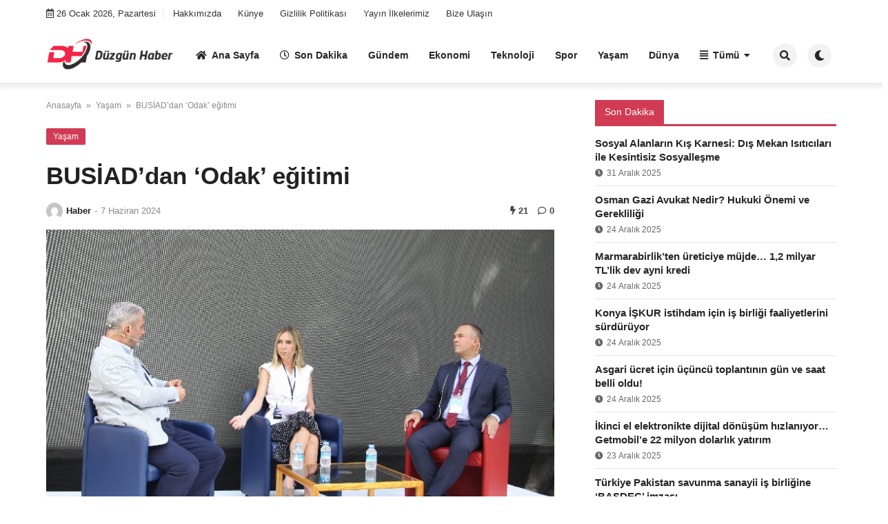

--- FILE ---
content_type: text/html; charset=UTF-8
request_url: https://duzgunhaber.com.tr/busiaddan-odak-egitimi/
body_size: 13557
content:

<!doctype html>
<html lang="tr">

<head>
    <meta charset="UTF-8">
    <meta name="viewport" content="width=device-width, initial-scale=1">
    <link rel="profile" href="https://gmpg.org/xfn/11">
    <title>BUSİAD&#8217;dan &#8216;Odak&#8217; eğitimi &#8211; Düzgün Haber</title>
<meta name='robots' content='max-image-preview:large' />
<link rel="alternate" type="application/rss+xml" title="Düzgün Haber &raquo; akışı" href="https://duzgunhaber.com.tr/feed/" />
<link rel="alternate" type="application/rss+xml" title="Düzgün Haber &raquo; yorum akışı" href="https://duzgunhaber.com.tr/comments/feed/" />
<link rel="alternate" type="application/rss+xml" title="Düzgün Haber &raquo; BUSİAD&#8217;dan &#8216;Odak&#8217; eğitimi yorum akışı" href="https://duzgunhaber.com.tr/busiaddan-odak-egitimi/feed/" />
<link rel="alternate" title="oEmbed (JSON)" type="application/json+oembed" href="https://duzgunhaber.com.tr/wp-json/oembed/1.0/embed?url=https%3A%2F%2Fduzgunhaber.com.tr%2Fbusiaddan-odak-egitimi%2F" />
<link rel="alternate" title="oEmbed (XML)" type="text/xml+oembed" href="https://duzgunhaber.com.tr/wp-json/oembed/1.0/embed?url=https%3A%2F%2Fduzgunhaber.com.tr%2Fbusiaddan-odak-egitimi%2F&#038;format=xml" />
<style id='wp-img-auto-sizes-contain-inline-css'>
img:is([sizes=auto i],[sizes^="auto," i]){contain-intrinsic-size:3000px 1500px}
/*# sourceURL=wp-img-auto-sizes-contain-inline-css */
</style>
<style id='wp-emoji-styles-inline-css'>

	img.wp-smiley, img.emoji {
		display: inline !important;
		border: none !important;
		box-shadow: none !important;
		height: 1em !important;
		width: 1em !important;
		margin: 0 0.07em !important;
		vertical-align: -0.1em !important;
		background: none !important;
		padding: 0 !important;
	}
/*# sourceURL=wp-emoji-styles-inline-css */
</style>
<style id='wp-block-library-inline-css'>
:root{--wp-block-synced-color:#7a00df;--wp-block-synced-color--rgb:122,0,223;--wp-bound-block-color:var(--wp-block-synced-color);--wp-editor-canvas-background:#ddd;--wp-admin-theme-color:#007cba;--wp-admin-theme-color--rgb:0,124,186;--wp-admin-theme-color-darker-10:#006ba1;--wp-admin-theme-color-darker-10--rgb:0,107,160.5;--wp-admin-theme-color-darker-20:#005a87;--wp-admin-theme-color-darker-20--rgb:0,90,135;--wp-admin-border-width-focus:2px}@media (min-resolution:192dpi){:root{--wp-admin-border-width-focus:1.5px}}.wp-element-button{cursor:pointer}:root .has-very-light-gray-background-color{background-color:#eee}:root .has-very-dark-gray-background-color{background-color:#313131}:root .has-very-light-gray-color{color:#eee}:root .has-very-dark-gray-color{color:#313131}:root .has-vivid-green-cyan-to-vivid-cyan-blue-gradient-background{background:linear-gradient(135deg,#00d084,#0693e3)}:root .has-purple-crush-gradient-background{background:linear-gradient(135deg,#34e2e4,#4721fb 50%,#ab1dfe)}:root .has-hazy-dawn-gradient-background{background:linear-gradient(135deg,#faaca8,#dad0ec)}:root .has-subdued-olive-gradient-background{background:linear-gradient(135deg,#fafae1,#67a671)}:root .has-atomic-cream-gradient-background{background:linear-gradient(135deg,#fdd79a,#004a59)}:root .has-nightshade-gradient-background{background:linear-gradient(135deg,#330968,#31cdcf)}:root .has-midnight-gradient-background{background:linear-gradient(135deg,#020381,#2874fc)}:root{--wp--preset--font-size--normal:16px;--wp--preset--font-size--huge:42px}.has-regular-font-size{font-size:1em}.has-larger-font-size{font-size:2.625em}.has-normal-font-size{font-size:var(--wp--preset--font-size--normal)}.has-huge-font-size{font-size:var(--wp--preset--font-size--huge)}.has-text-align-center{text-align:center}.has-text-align-left{text-align:left}.has-text-align-right{text-align:right}.has-fit-text{white-space:nowrap!important}#end-resizable-editor-section{display:none}.aligncenter{clear:both}.items-justified-left{justify-content:flex-start}.items-justified-center{justify-content:center}.items-justified-right{justify-content:flex-end}.items-justified-space-between{justify-content:space-between}.screen-reader-text{border:0;clip-path:inset(50%);height:1px;margin:-1px;overflow:hidden;padding:0;position:absolute;width:1px;word-wrap:normal!important}.screen-reader-text:focus{background-color:#ddd;clip-path:none;color:#444;display:block;font-size:1em;height:auto;left:5px;line-height:normal;padding:15px 23px 14px;text-decoration:none;top:5px;width:auto;z-index:100000}html :where(.has-border-color){border-style:solid}html :where([style*=border-top-color]){border-top-style:solid}html :where([style*=border-right-color]){border-right-style:solid}html :where([style*=border-bottom-color]){border-bottom-style:solid}html :where([style*=border-left-color]){border-left-style:solid}html :where([style*=border-width]){border-style:solid}html :where([style*=border-top-width]){border-top-style:solid}html :where([style*=border-right-width]){border-right-style:solid}html :where([style*=border-bottom-width]){border-bottom-style:solid}html :where([style*=border-left-width]){border-left-style:solid}html :where(img[class*=wp-image-]){height:auto;max-width:100%}:where(figure){margin:0 0 1em}html :where(.is-position-sticky){--wp-admin--admin-bar--position-offset:var(--wp-admin--admin-bar--height,0px)}@media screen and (max-width:600px){html :where(.is-position-sticky){--wp-admin--admin-bar--position-offset:0px}}

/*# sourceURL=wp-block-library-inline-css */
</style><style id='global-styles-inline-css'>
:root{--wp--preset--aspect-ratio--square: 1;--wp--preset--aspect-ratio--4-3: 4/3;--wp--preset--aspect-ratio--3-4: 3/4;--wp--preset--aspect-ratio--3-2: 3/2;--wp--preset--aspect-ratio--2-3: 2/3;--wp--preset--aspect-ratio--16-9: 16/9;--wp--preset--aspect-ratio--9-16: 9/16;--wp--preset--color--black: #000000;--wp--preset--color--cyan-bluish-gray: #abb8c3;--wp--preset--color--white: #ffffff;--wp--preset--color--pale-pink: #f78da7;--wp--preset--color--vivid-red: #cf2e2e;--wp--preset--color--luminous-vivid-orange: #ff6900;--wp--preset--color--luminous-vivid-amber: #fcb900;--wp--preset--color--light-green-cyan: #7bdcb5;--wp--preset--color--vivid-green-cyan: #00d084;--wp--preset--color--pale-cyan-blue: #8ed1fc;--wp--preset--color--vivid-cyan-blue: #0693e3;--wp--preset--color--vivid-purple: #9b51e0;--wp--preset--gradient--vivid-cyan-blue-to-vivid-purple: linear-gradient(135deg,rgb(6,147,227) 0%,rgb(155,81,224) 100%);--wp--preset--gradient--light-green-cyan-to-vivid-green-cyan: linear-gradient(135deg,rgb(122,220,180) 0%,rgb(0,208,130) 100%);--wp--preset--gradient--luminous-vivid-amber-to-luminous-vivid-orange: linear-gradient(135deg,rgb(252,185,0) 0%,rgb(255,105,0) 100%);--wp--preset--gradient--luminous-vivid-orange-to-vivid-red: linear-gradient(135deg,rgb(255,105,0) 0%,rgb(207,46,46) 100%);--wp--preset--gradient--very-light-gray-to-cyan-bluish-gray: linear-gradient(135deg,rgb(238,238,238) 0%,rgb(169,184,195) 100%);--wp--preset--gradient--cool-to-warm-spectrum: linear-gradient(135deg,rgb(74,234,220) 0%,rgb(151,120,209) 20%,rgb(207,42,186) 40%,rgb(238,44,130) 60%,rgb(251,105,98) 80%,rgb(254,248,76) 100%);--wp--preset--gradient--blush-light-purple: linear-gradient(135deg,rgb(255,206,236) 0%,rgb(152,150,240) 100%);--wp--preset--gradient--blush-bordeaux: linear-gradient(135deg,rgb(254,205,165) 0%,rgb(254,45,45) 50%,rgb(107,0,62) 100%);--wp--preset--gradient--luminous-dusk: linear-gradient(135deg,rgb(255,203,112) 0%,rgb(199,81,192) 50%,rgb(65,88,208) 100%);--wp--preset--gradient--pale-ocean: linear-gradient(135deg,rgb(255,245,203) 0%,rgb(182,227,212) 50%,rgb(51,167,181) 100%);--wp--preset--gradient--electric-grass: linear-gradient(135deg,rgb(202,248,128) 0%,rgb(113,206,126) 100%);--wp--preset--gradient--midnight: linear-gradient(135deg,rgb(2,3,129) 0%,rgb(40,116,252) 100%);--wp--preset--font-size--small: 13px;--wp--preset--font-size--medium: 20px;--wp--preset--font-size--large: 36px;--wp--preset--font-size--x-large: 42px;--wp--preset--spacing--20: 0.44rem;--wp--preset--spacing--30: 0.67rem;--wp--preset--spacing--40: 1rem;--wp--preset--spacing--50: 1.5rem;--wp--preset--spacing--60: 2.25rem;--wp--preset--spacing--70: 3.38rem;--wp--preset--spacing--80: 5.06rem;--wp--preset--shadow--natural: 6px 6px 9px rgba(0, 0, 0, 0.2);--wp--preset--shadow--deep: 12px 12px 50px rgba(0, 0, 0, 0.4);--wp--preset--shadow--sharp: 6px 6px 0px rgba(0, 0, 0, 0.2);--wp--preset--shadow--outlined: 6px 6px 0px -3px rgb(255, 255, 255), 6px 6px rgb(0, 0, 0);--wp--preset--shadow--crisp: 6px 6px 0px rgb(0, 0, 0);}:where(.is-layout-flex){gap: 0.5em;}:where(.is-layout-grid){gap: 0.5em;}body .is-layout-flex{display: flex;}.is-layout-flex{flex-wrap: wrap;align-items: center;}.is-layout-flex > :is(*, div){margin: 0;}body .is-layout-grid{display: grid;}.is-layout-grid > :is(*, div){margin: 0;}:where(.wp-block-columns.is-layout-flex){gap: 2em;}:where(.wp-block-columns.is-layout-grid){gap: 2em;}:where(.wp-block-post-template.is-layout-flex){gap: 1.25em;}:where(.wp-block-post-template.is-layout-grid){gap: 1.25em;}.has-black-color{color: var(--wp--preset--color--black) !important;}.has-cyan-bluish-gray-color{color: var(--wp--preset--color--cyan-bluish-gray) !important;}.has-white-color{color: var(--wp--preset--color--white) !important;}.has-pale-pink-color{color: var(--wp--preset--color--pale-pink) !important;}.has-vivid-red-color{color: var(--wp--preset--color--vivid-red) !important;}.has-luminous-vivid-orange-color{color: var(--wp--preset--color--luminous-vivid-orange) !important;}.has-luminous-vivid-amber-color{color: var(--wp--preset--color--luminous-vivid-amber) !important;}.has-light-green-cyan-color{color: var(--wp--preset--color--light-green-cyan) !important;}.has-vivid-green-cyan-color{color: var(--wp--preset--color--vivid-green-cyan) !important;}.has-pale-cyan-blue-color{color: var(--wp--preset--color--pale-cyan-blue) !important;}.has-vivid-cyan-blue-color{color: var(--wp--preset--color--vivid-cyan-blue) !important;}.has-vivid-purple-color{color: var(--wp--preset--color--vivid-purple) !important;}.has-black-background-color{background-color: var(--wp--preset--color--black) !important;}.has-cyan-bluish-gray-background-color{background-color: var(--wp--preset--color--cyan-bluish-gray) !important;}.has-white-background-color{background-color: var(--wp--preset--color--white) !important;}.has-pale-pink-background-color{background-color: var(--wp--preset--color--pale-pink) !important;}.has-vivid-red-background-color{background-color: var(--wp--preset--color--vivid-red) !important;}.has-luminous-vivid-orange-background-color{background-color: var(--wp--preset--color--luminous-vivid-orange) !important;}.has-luminous-vivid-amber-background-color{background-color: var(--wp--preset--color--luminous-vivid-amber) !important;}.has-light-green-cyan-background-color{background-color: var(--wp--preset--color--light-green-cyan) !important;}.has-vivid-green-cyan-background-color{background-color: var(--wp--preset--color--vivid-green-cyan) !important;}.has-pale-cyan-blue-background-color{background-color: var(--wp--preset--color--pale-cyan-blue) !important;}.has-vivid-cyan-blue-background-color{background-color: var(--wp--preset--color--vivid-cyan-blue) !important;}.has-vivid-purple-background-color{background-color: var(--wp--preset--color--vivid-purple) !important;}.has-black-border-color{border-color: var(--wp--preset--color--black) !important;}.has-cyan-bluish-gray-border-color{border-color: var(--wp--preset--color--cyan-bluish-gray) !important;}.has-white-border-color{border-color: var(--wp--preset--color--white) !important;}.has-pale-pink-border-color{border-color: var(--wp--preset--color--pale-pink) !important;}.has-vivid-red-border-color{border-color: var(--wp--preset--color--vivid-red) !important;}.has-luminous-vivid-orange-border-color{border-color: var(--wp--preset--color--luminous-vivid-orange) !important;}.has-luminous-vivid-amber-border-color{border-color: var(--wp--preset--color--luminous-vivid-amber) !important;}.has-light-green-cyan-border-color{border-color: var(--wp--preset--color--light-green-cyan) !important;}.has-vivid-green-cyan-border-color{border-color: var(--wp--preset--color--vivid-green-cyan) !important;}.has-pale-cyan-blue-border-color{border-color: var(--wp--preset--color--pale-cyan-blue) !important;}.has-vivid-cyan-blue-border-color{border-color: var(--wp--preset--color--vivid-cyan-blue) !important;}.has-vivid-purple-border-color{border-color: var(--wp--preset--color--vivid-purple) !important;}.has-vivid-cyan-blue-to-vivid-purple-gradient-background{background: var(--wp--preset--gradient--vivid-cyan-blue-to-vivid-purple) !important;}.has-light-green-cyan-to-vivid-green-cyan-gradient-background{background: var(--wp--preset--gradient--light-green-cyan-to-vivid-green-cyan) !important;}.has-luminous-vivid-amber-to-luminous-vivid-orange-gradient-background{background: var(--wp--preset--gradient--luminous-vivid-amber-to-luminous-vivid-orange) !important;}.has-luminous-vivid-orange-to-vivid-red-gradient-background{background: var(--wp--preset--gradient--luminous-vivid-orange-to-vivid-red) !important;}.has-very-light-gray-to-cyan-bluish-gray-gradient-background{background: var(--wp--preset--gradient--very-light-gray-to-cyan-bluish-gray) !important;}.has-cool-to-warm-spectrum-gradient-background{background: var(--wp--preset--gradient--cool-to-warm-spectrum) !important;}.has-blush-light-purple-gradient-background{background: var(--wp--preset--gradient--blush-light-purple) !important;}.has-blush-bordeaux-gradient-background{background: var(--wp--preset--gradient--blush-bordeaux) !important;}.has-luminous-dusk-gradient-background{background: var(--wp--preset--gradient--luminous-dusk) !important;}.has-pale-ocean-gradient-background{background: var(--wp--preset--gradient--pale-ocean) !important;}.has-electric-grass-gradient-background{background: var(--wp--preset--gradient--electric-grass) !important;}.has-midnight-gradient-background{background: var(--wp--preset--gradient--midnight) !important;}.has-small-font-size{font-size: var(--wp--preset--font-size--small) !important;}.has-medium-font-size{font-size: var(--wp--preset--font-size--medium) !important;}.has-large-font-size{font-size: var(--wp--preset--font-size--large) !important;}.has-x-large-font-size{font-size: var(--wp--preset--font-size--x-large) !important;}
/*# sourceURL=global-styles-inline-css */
</style>

<style id='classic-theme-styles-inline-css'>
/*! This file is auto-generated */
.wp-block-button__link{color:#fff;background-color:#32373c;border-radius:9999px;box-shadow:none;text-decoration:none;padding:calc(.667em + 2px) calc(1.333em + 2px);font-size:1.125em}.wp-block-file__button{background:#32373c;color:#fff;text-decoration:none}
/*# sourceURL=/wp-includes/css/classic-themes.min.css */
</style>
<link rel='stylesheet' id='contact-form-7-css' href='https://duzgunhaber.com.tr/wp-content/plugins/contact-form-7/includes/css/styles.css?ver=5.8.5' media='all' />
<link rel='stylesheet' id='jet-currency-css' href='https://duzgunhaber.com.tr/wp-content/plugins/jet-currency/style.css?ver=6.9' media='all' />
<link rel='stylesheet' id='temajet-core-css' href='https://duzgunhaber.com.tr/wp-content/plugins/temajet-core/assets/style.css?ver=6.9' media='all' />
<link rel='stylesheet' id='temajet-style-css' href='https://duzgunhaber.com.tr/wp-content/themes/temajet/style.css?ver=1.7.3' media='all' />
<link rel='stylesheet' id='temajet-styles-css' href='https://duzgunhaber.com.tr/wp-content/themes/temajet/assets/css/style.css?ver=1.7.3' media='all' />
<link rel='stylesheet' id='temajet-media-css' href='https://duzgunhaber.com.tr/wp-content/themes/temajet/assets/css/media.css?ver=1.7.3' media='all' />
<link rel='stylesheet' id='temajet-column-css' href='https://duzgunhaber.com.tr/wp-content/themes/temajet/assets/css/column.css?ver=1.7.3' media='all' />
<link rel='stylesheet' id='font-awesome-css' href='https://duzgunhaber.com.tr/wp-content/themes/temajet/assets/css/fa-all.min.css?ver=6.9' media='all' />
<link rel='stylesheet' id='owl-carousel-css' href='https://duzgunhaber.com.tr/wp-content/themes/temajet/assets/css/owl.carousel.min.css?ver=6.9' media='all' />
<link rel='stylesheet' id='owl-theme-css' href='https://duzgunhaber.com.tr/wp-content/themes/temajet/assets/css/owl.theme.default.min.css?ver=6.9' media='all' />
<script src="https://duzgunhaber.com.tr/wp-includes/js/jquery/jquery.min.js?ver=3.7.1" id="jquery-core-js"></script>
<script src="https://duzgunhaber.com.tr/wp-includes/js/jquery/jquery-migrate.min.js?ver=3.4.1" id="jquery-migrate-js"></script>
<link rel="https://api.w.org/" href="https://duzgunhaber.com.tr/wp-json/" /><link rel="alternate" title="JSON" type="application/json" href="https://duzgunhaber.com.tr/wp-json/wp/v2/posts/17493" /><link rel="EditURI" type="application/rsd+xml" title="RSD" href="https://duzgunhaber.com.tr/xmlrpc.php?rsd" />
<meta name="generator" content="WordPress 6.9" />
<link rel="canonical" href="https://duzgunhaber.com.tr/busiaddan-odak-egitimi/" />
<link rel='shortlink' href='https://duzgunhaber.com.tr/?p=17493' />
<link rel="pingback" href="https://duzgunhaber.com.tr/xmlrpc.php"><style id="temajet-opt-custom-css"></style><link rel="icon" href="https://duzgunhaber.com.tr/wp-content/uploads/2023/10/cropped-fav-32x32.png" sizes="32x32" />
<link rel="icon" href="https://duzgunhaber.com.tr/wp-content/uploads/2023/10/cropped-fav-192x192.png" sizes="192x192" />
<link rel="apple-touch-icon" href="https://duzgunhaber.com.tr/wp-content/uploads/2023/10/cropped-fav-180x180.png" />
<meta name="msapplication-TileImage" content="https://duzgunhaber.com.tr/wp-content/uploads/2023/10/cropped-fav-270x270.png" />
    <script async src="https://pagead2.googlesyndication.com/pagead/js/adsbygoogle.js?client=ca-pub-6781009768909425"
     crossorigin="anonymous"></script>
<meta name="msvalidate.01" content="FEA828A420E36CF742B54DA59A93B49A" /></head>

<body class="wp-singular post-template-default single single-post postid-17493 single-format-standard wp-embed-responsive wp-theme-temajet no-sidebar">
            <div id="page" class="site">
        <a class="skip-link screen-reader-text" href="#primary">Skip to content</a>

        <header id="masthead" class="site-header">
            
                <nav class="navbar-top">
                    <div class="container">
                        <div class="navbar-top-bg">
                            <div class="navbar-top-nav">
                                                            <i class="far fa-calendar-alt"></i>
                                <span class="navbar-top-date">26 Ocak 2026, Pazartesi</span>
                            <ul id="menu-header" class="navbar-top-menu"><li id="menu-item-205" class="menu-item menu-item-type-post_type menu-item-object-page menu-item-205"><a href="https://duzgunhaber.com.tr/hakkimizda/">Hakkımızda</a></li>
<li id="menu-item-206" class="menu-item menu-item-type-post_type menu-item-object-page menu-item-206"><a href="https://duzgunhaber.com.tr/kunye/">Künye</a></li>
<li id="menu-item-204" class="menu-item menu-item-type-post_type menu-item-object-page menu-item-204"><a href="https://duzgunhaber.com.tr/gizlilik-politikasi/">Gizlilik Politikası</a></li>
<li id="menu-item-207" class="menu-item menu-item-type-post_type menu-item-object-page menu-item-207"><a href="https://duzgunhaber.com.tr/yayin-ilkelerimiz/">Yayın İlkelerimiz</a></li>
<li id="menu-item-203" class="menu-item menu-item-type-post_type menu-item-object-page menu-item-203"><a href="https://duzgunhaber.com.tr/bize-ulasin/">Bize Ulaşın</a></li>
</ul>                            </div>
                                    
                                                    <div class="navbar-top-social">
                                <ul>
                                                                                                                                                                                                                                                                                                                                                                                                                                                                                                                                                        </ul>
                            </div>
                                                </div>
                    </div>
                </nav>
                        

<div class="jet-main-navbar-wrapper">
    <div class="container">
        <div class="jet-main-navbar header-2 ">
            
<div class="logo">
    <a class="logo-anchor" href="https://duzgunhaber.com.tr/" title="Düzgün Haber">
        <img style="max-height:65px;" class="jet-logo" src="https://duzgunhaber.com.tr/wp-content/uploads/2023/10/duzgunhaber.png" 
                        alt="" 
                        title="duzgunhaber"
                        width=""
                        height=""><img style="max-height:65px;" class="jet-dark-logo" src="https://duzgunhaber.com.tr/wp-content/uploads/2023/10/duzgunhabergece.png" 
                        alt="" 
                        title="duzgunhabergece"
                        width=""
                        height="">    </a>
</div><div class="jet-header-2-left">            <nav class="jet-navbar-main navbar-style-4">
                <ul id="menu-ust" class="navbar-main-ul"><li id="menu-item-36" class="menu-item menu-item-type-post_type menu-item-object-page menu-item-home menu-item-36"><a href="https://duzgunhaber.com.tr/"><i class="fas fa-home"></i>Ana Sayfa</a></li>
<li id="menu-item-288" class="menu-item menu-item-type-custom menu-item-object-custom menu-item-288"><a href="https://duzgunhaber.com.tr/t/son-dakika/"><i class="far fa-clock"></i>Son Dakika</a></li>
<li id="menu-item-38" class="menu-item menu-item-type-taxonomy menu-item-object-category menu-item-38"><a href="https://duzgunhaber.com.tr/category/gundem/">Gündem</a></li>
<li id="menu-item-37" class="menu-item menu-item-type-taxonomy menu-item-object-category menu-item-37"><a href="https://duzgunhaber.com.tr/category/ekonomi/">Ekonomi</a></li>
<li id="menu-item-213" class="menu-item menu-item-type-taxonomy menu-item-object-category menu-item-213"><a href="https://duzgunhaber.com.tr/category/teknoloji/">Teknoloji</a></li>
<li id="menu-item-39" class="menu-item menu-item-type-taxonomy menu-item-object-category menu-item-39"><a href="https://duzgunhaber.com.tr/category/spor/">Spor</a></li>
<li id="menu-item-40" class="menu-item menu-item-type-taxonomy menu-item-object-category current-post-ancestor current-menu-parent current-post-parent menu-item-40"><a href="https://duzgunhaber.com.tr/category/yasam/">Yaşam</a></li>
<li id="menu-item-208" class="menu-item menu-item-type-taxonomy menu-item-object-category menu-item-208"><a href="https://duzgunhaber.com.tr/category/dunya/">Dünya</a></li>
<li id="menu-item-214" class="menu-item menu-item-type-custom menu-item-object-custom menu-item-has-children menu-item-214"><a href="#"><i class="fas fa-align-justify"></i>Tümü</a>
<ul class="sub-menu">
	<li id="menu-item-209" class="menu-item menu-item-type-taxonomy menu-item-object-category menu-item-209"><a href="https://duzgunhaber.com.tr/category/egitim/">EĞİTİM</a></li>
	<li id="menu-item-210" class="menu-item menu-item-type-taxonomy menu-item-object-category menu-item-210"><a href="https://duzgunhaber.com.tr/category/kultur-sanat/">KÜLTÜR-SANAT</a></li>
	<li id="menu-item-211" class="menu-item menu-item-type-taxonomy menu-item-object-category menu-item-211"><a href="https://duzgunhaber.com.tr/category/saglik/">Sağlık</a></li>
	<li id="menu-item-212" class="menu-item menu-item-type-taxonomy menu-item-object-category menu-item-212"><a href="https://duzgunhaber.com.tr/category/siyaset/">Siyaset</a></li>
</ul>
</li>
</ul>            </nav>
                        <div class="jet-navbar-main-right">
                <ul class="jet-navbar-buttons button-style-2">
                                        <li class="nav-button-item">
                        <i id="header-search-btn" class="fas fa-search"></i>
                        <div id="navSearch">
                            <form action="https://duzgunhaber.com.tr/" method="get">
                                <input class="search" type="text" size="40" name="s" id="s"
                                    placeholder="Arama yap..."
                                    value="" />
                                <button type="submit" id="searchsubmit" value="Search"><i
                                        class="fas fa-search"></i></button>
                            </form>
                        </div>
                    </li>
                                        <li class="nav-button-item" id="theme-button">
                        <i class="fas fa-moon"></i>
                    </li>
                                    </ul>
            </div>
                        </div>        </div>
    </div>
</div>
        </header><!-- #masthead -->

        <header class="mobile-header">
            <div class="sm-screen-menu">
                <div class="sm-screen-start">
                    <button id="nmMenu" onclick="mobileMenuFunction()" class="navbar-main-btn">
                        <i class="fas fa-bars"></i>
                    </button>
                </div>
                <div class="sm-screen-logo">
                    <a href="https://duzgunhaber.com.tr/" title="Düzgün Haber">
                        <img class="jet-logo" src="https://duzgunhaber.com.tr/wp-content/uploads/2023/10/duzgunhaber.png" 
                                        alt="" 
                                        title="duzgunhaber"
                                        width=""
                                        height=""><img class="jet-dark-logo" src="https://duzgunhaber.com.tr/wp-content/uploads/2023/10/duzgunhabergece.png" 
                                        alt="" 
                                        title="duzgunhabergece"
                                        width=""
                                        height="">                    </a>
                </div>
                <div class="sm-screen-end">
                    <button id="theme-button-mobile" class="navbar-main-btn change-theme fas fa-moon"></button>
                </div>
            </div>
        </header>

        
        <div id="mobileMenu"  style="transform: translateX(-120%)">
            <div class="mobile-menu-btn">
                <button id="mobilePowerBtn" onclick="mobilePower()">
                    <i class="fas fa-times"></i>
                </button>
            </div>
                        <div class="mobile-menu-search">
                <form action="https://duzgunhaber.com.tr/" method="get">
                    <input class="search" type="text" size="40" name="s" id="s" placeholder="Arama yap..."
                        value="" />
                    <button type="submit" id="searchsubmit" value="Arama Yap"><i
                            class="fas fa-search"></i></button>
                </form>
            </div>
                        <div class="mobile-menu-nav">
                <ul id="menu-ust-1" class="mobil-menu-ul"><li class="menu-item menu-item-type-post_type menu-item-object-page menu-item-home menu-item-36"><a href="https://duzgunhaber.com.tr/">Ana Sayfa</a></li>
<li class="menu-item menu-item-type-custom menu-item-object-custom menu-item-288"><a href="https://duzgunhaber.com.tr/t/son-dakika/">Son Dakika</a></li>
<li class="menu-item menu-item-type-taxonomy menu-item-object-category menu-item-38"><a href="https://duzgunhaber.com.tr/category/gundem/">Gündem</a></li>
<li class="menu-item menu-item-type-taxonomy menu-item-object-category menu-item-37"><a href="https://duzgunhaber.com.tr/category/ekonomi/">Ekonomi</a></li>
<li class="menu-item menu-item-type-taxonomy menu-item-object-category menu-item-213"><a href="https://duzgunhaber.com.tr/category/teknoloji/">Teknoloji</a></li>
<li class="menu-item menu-item-type-taxonomy menu-item-object-category menu-item-39"><a href="https://duzgunhaber.com.tr/category/spor/">Spor</a></li>
<li class="menu-item menu-item-type-taxonomy menu-item-object-category current-post-ancestor current-menu-parent current-post-parent menu-item-40"><a href="https://duzgunhaber.com.tr/category/yasam/">Yaşam</a></li>
<li class="menu-item menu-item-type-taxonomy menu-item-object-category menu-item-208"><a href="https://duzgunhaber.com.tr/category/dunya/">Dünya</a></li>
<li class="menu-item menu-item-type-custom menu-item-object-custom menu-item-has-children menu-item-214"><a href="#">Tümü</a>
<ul class="sub-menu">
	<li class="menu-item menu-item-type-taxonomy menu-item-object-category menu-item-209"><a href="https://duzgunhaber.com.tr/category/egitim/">EĞİTİM</a></li>
	<li class="menu-item menu-item-type-taxonomy menu-item-object-category menu-item-210"><a href="https://duzgunhaber.com.tr/category/kultur-sanat/">KÜLTÜR-SANAT</a></li>
	<li class="menu-item menu-item-type-taxonomy menu-item-object-category menu-item-211"><a href="https://duzgunhaber.com.tr/category/saglik/">Sağlık</a></li>
	<li class="menu-item menu-item-type-taxonomy menu-item-object-category menu-item-212"><a href="https://duzgunhaber.com.tr/category/siyaset/">Siyaset</a></li>
</ul>
</li>
</ul>            </div>
            <div class="mobile-menu-text">
                            </div>
        </div>

        <h1 class="h1-off">Düzgün Haber</h1>

	<main id="primary" class="site-main">

		
<article id="post-17493" class="post-17493 post type-post status-publish format-standard has-post-thumbnail hentry category-yasam tag-son-dakika">

    <div id="jet-home-area" class="container post-layout-1 right-sidebar">

            
        <div class="row">

            
            <div id="jet-home-main" class="jet-single-area">
                                <div class="entry-header">
                    
                    <div class="jet-breadcrumb">
    <ol>
        <li><a href="https://duzgunhaber.com.tr/">Anasayfa</a></li>
        <li> &raquo; </li>
        <li><a href="https://duzgunhaber.com.tr/category/yasam/">Yaşam</a>
        </li>
        <li> &raquo; </li>
        <li>BUSİAD&#8217;dan &#8216;Odak&#8217; eğitimi</li>
    </ol>
</div><script type="application/ld+json">{
"@context": "https://schema.org/",
"@type": "BreadcrumbList",
"itemListElement": [{
"@type": "ListItem",
"position": 1,
"name": "Anasayfa",
"item": "https://duzgunhaber.com.tr/"
},{
"@type": "ListItem",
"position": 2,
"name": "Yaşam",
"item": "https://duzgunhaber.com.tr/category/yasam/"
},{
"@type": "ListItem",
"position": 3,
"name": "BUSİAD&#8217;dan &#8216;Odak&#8217; eğitimi",
"item": "https://duzgunhaber.com.tr/busiaddan-odak-egitimi/"
}]
}
</script><script type="application/ld+json">{
"@context": "https://schema.org",
"@type": "BlogPosting",
"headline": "BUSİAD&#8217;dan &#8216;Odak&#8217; eğitimi",
"image": "https://duzgunhaber.com.tr/wp-content/uploads/2024/06/BUSIADdan-Odak-egitimi.jpeg",
"author": {
"@type": "Person",
"name": "Haber"
},
"publisher": {
"@type": "Organization",
"name": "Düzgün Haber",
"logo": {
"@type": "ImageObject",
"url":
"https://duzgunhaber.com.tr/wp-content/themes/temajet/assets/img/logo.png"
}
},
"datePublished": "2024-06-07T11:14:45+03:00",
"dateModified": "2024-06-07T11:14:45+03:00"
}
</script><div class="jet-single-cat"><a href="https://duzgunhaber.com.tr/category/yasam/" rel="category tag">Yaşam</a></div><div class="jet-single-heading"><h1>BUSİAD&#8217;dan &#8216;Odak&#8217; eğitimi</h1></div><style>
</style>
<div class="jet-single-meta">
    <div class="jet-meta-left">
        <a class="jet-single-author-img" href="https://duzgunhaber.com.tr/author/admind/"
            title="Haber">
            <img src="https://secure.gravatar.com/avatar/382095f6ae2c4cad6b4ec086ea7528218d88c870b76483439d96eb0e6b21c070?s=96&#038;d=mm&#038;r=g"
                alt="Haber" width="24" height="24">
        </a>
        <a href="https://duzgunhaber.com.tr/author/admind/"
            title="Haber"
            class="single-author">Haber</a>
        <em>-</em>
        <span class="posted-on"><time class="entry-date published updated" datetime="2024-06-07T11:14:45+03:00">7 Haziran 2024</time></span>    </div>
    <div class="jet-meta-right">
        <span><i class="fas fa-bolt"></i> 21</span>                    <span><i class="far fa-comment"></i> 0</span>
                    </div>
</div><div class="post-thumbnail jet-single-thumb"><img width="750" height="474" src="https://duzgunhaber.com.tr/wp-content/uploads/2024/06/BUSIADdan-Odak-egitimi.jpeg" class="attachment-post-thumbnail size-post-thumbnail wp-post-image" alt="" decoding="async" loading="lazy" srcset="https://duzgunhaber.com.tr/wp-content/uploads/2024/06/BUSIADdan-Odak-egitimi.jpeg 750w, https://duzgunhaber.com.tr/wp-content/uploads/2024/06/BUSIADdan-Odak-egitimi-300x190.jpeg 300w" sizes="auto, (max-width: 750px) 100vw, 750px" /></div>
                </div>
                
                <div class="entry-content jet-single-text">
                    
                    <div id="newsContent" property="articleBody">
<p>Bu yıl ikincisi düzenlenen zirvenin teması “Odaklan” olarak seçilirken, zirvenin açılışında konuşan BUSİAD Yönetim Kurulu Başkanı Buğra Küçükkayalar, “Bir insanın yaşamı boyunca süren eğitiminin üç ana kaynak yoluyla olduğu söylenebilir; ailede eğitim, toplumda eğitim ve eğitim öğretim kurumunda eğitim” dedi.</p>
<p>Türkiye&#8217;nin endüstriyel gereksinimlerine tam olarak yanıt verebilecek şekilde teknik temel-ara eleman yetiştirme programlarını en kısa sürede hayata geçirmeli, sözde kalan sanayi – okul işbirliği mutlaka sağlanması gerektiğini ifade eden Başkan Küçükkayalar, &#8220;Açılmış ve açılacak her seviyedeki eğitim ve öğretim kurumunu niteliksel ve niceliksel açıdan geleceği görerek çok iyi değerlendirmeli, müfredat içeriğini çağımızın ve ülkemizin gereksinimlerine uygun hale getirmeli, bilimsellikten ve liyakattan asla taviz vermemeliyiz. Eğitim ve öğretim kurumlarımızın tamamında gerek öğrencilere gerekse öğreticilere yönelik verilecek derslerin ve eğitimlerin geleceğimize yön verecek dijital, yeşil ve toplumsal dönüşümleri içermesini sağlamalıyız. Her şeyin temelinde eğitimin olduğu gerçeğini her zaman aklımızda tutmalıyız&#8221; diye konuştu.</p>
<p><strong>“YETENEĞE ERKEN YATIRIM&#8230;”</strong></p>
<p>BUSİAD Yönetim Kurulu Üyesi ve Eğitim ve Gelişim Çalışma Komitesi Sorumlusu Orçun Sarıca ise Zirve’nin mottosuyla ilgili konuştuktan sonra, “Her şeyi değil öncelikli şeyleri yapmaya, odaklanmaya ihtiyacımız var” dedi. Sarıca, “Dışarıdan hazır yeteneği bulmak maliyetli. O nedenle yeteneği erken keşfedip, yatırım yapmak önemli. Kişinin ihtiyacına özgü eğitimler vermek önemli” dedi.</p>
<p>OpM-D Danışmanlık Kurucusu İnan Acılıoğlu, “Dijital ile Dönüşen İş Dünyası” başlıklı bir sunum gerçekleştirdi. Dönüşen ve dönüşemeyen şirketlere örnekler veren Acılıoğlu, şirketlerin ömrünün kısaldığını, dijital dönüşüme yatırım yapan şirketlerin açık ara önde olduğunu ifade etti.</p>
<p><img loading="lazy" decoding="async" height="474" src="https://duzgunhaber.com.tr/wp-content/uploads/2024/06/BUSIADdan-Odak-egitimi.jpeg" width="750"/></p>
<p>İzgören Akademi Bursa Bölge Müdürü Özlem Erbaşlar ise “Öğrenme ve Gelişimin Etkisini” anlattı. Erbaş, e öğrenmenin pastadaki payının giderek arttığını rakamlarla aktardı.</p>
<p>Konsul Group İş Geliştirme Müdürü Vesile Bahtiyar, BUSİAD Makine Bakımcısı Okulu, Oyak Renault Yetenek Yönetimi, Öğrenme ve Gelişim Departman Müdürü Elif Yurdanur ise BUSİAD İnsan Kaynakları Kodları eğitimi hakkında katılımcılar bilgi aktardılar.</p>
<p>K2C Danışmanlık Ortağı Fazıl Oral ise “Bilinmeyeni Kucaklamak” başlıklı konuşmasında, dünyanın gidişatına ilişkin tabloyu ortaya koydu. Oral, tüm çalışmanın şehirli olmak için yapıldığını ifade ederek, “Borçlu bir dünyadayız. Paraya ihtiyaç var ama o da yok” dedi.</p>
<p>Daha sonra gerçekleştirilen ve Fazıl Oral’ın yönetimindeki panelde “Yönetim Kurullarının Liderlik ve İnsan Kaynakları Ajandası” tartışıldı. Panelde, ORAU Yönetim Kurulu Başkanı Ayşegül Orhan ile İpeker Tekstil Yönetim kurulu Üyesi İhsan İpeker, kendi deneyimlerini dinleyicilerle paylaştı. Ayşegül Orhan, yeni neslin fark yaratmayı önceliklediğini ifade ederken, İpeker ise Z kuşağının oldum, biliyorum anlayışını gördüklerini, ama hayat boyu öğrenmenin olduğunu belirtti. İpeker, “Geldiğimiz noktada ikilemdeyiz. Tarihimizde hiç bu kadar emekli çalışanımız yoktu. Bir geçiş dönemindeyiz. Bugünün gençliği değişimi getirecekler” dedi.</p>
<p>Zirve sonunda, sosyal medyada en çok paylaşım yapan 3 katılımcıya Atatürk portresi hediye edildi.</p>
<p>Etkinliğin sonunda katılımcılar Norm Ender’in 100. Yıl Marşı’yla fotoğraf çektirdiler. </p>
</p></div>
<p> <b>Kaynak :</b> www.igfhaber.com</p>

                </div>

                <div class="entry-footer">
                    <div class="jet-single-tags"><span class="tags"><i class="fas fa-tag"></i>Etiketler</span><span class="tags"><a href="https://duzgunhaber.com.tr/t/son-dakika/" rel="tag">Son Dakika</a></span></div><div class="jet-single-shares">
    <ul>
        <li class="share">
                <button><i class="fas fa-share-alt"></i></button>
        </li>
        <li class="facebook" title="Facebook'ta Paylaş"><button class="button"
                data-sharer="facebook" data-url="https://duzgunhaber.com.tr/busiaddan-odak-egitimi/"><i class="fab fa-facebook-f"></i></button>
        </li>
        <li class="twitter" title="Twitter'da Paylaş"><button class="button"
                data-sharer="twitter" data-title="BUSİAD&#8217;dan &#8216;Odak&#8217; eğitimi" data-url="https://duzgunhaber.com.tr/busiaddan-odak-egitimi/"><i
                    class="fab fa-twitter"></i></button>
        </li>
        <li class="linkedin" title="LinkedIn'de Paylaş"><button class="button"
                data-sharer="linkedin" data-url="https://duzgunhaber.com.tr/busiaddan-odak-egitimi/">
                <i class="fab fa-linkedin"></i></button>
        </li>
        <li class="email" title="E-posta ile Paylaş"><button class="button"
                data-sharer="email" data-title="BUSİAD&#8217;dan &#8216;Odak&#8217; eğitimi" data-url="https://duzgunhaber.com.tr/busiaddan-odak-egitimi/"
                data-subject="Bu yazıya göz atmalısın"><i
                    class="fas fa-envelope"></i></button>
        </li>
        <li class="whatsapp" title="WhatsApp'ta Paylaş"><button class="button"
                data-sharer="whatsapp" data-title="BUSİAD&#8217;dan &#8216;Odak&#8217; eğitimi" data-url="https://duzgunhaber.com.tr/busiaddan-odak-egitimi/"><i
                    class="fab fa-whatsapp"></i></button>
        </li>
        <li class="telegram" title="Telegram'da Paylaş"><button class="button"
                data-sharer="telegram" data-title="BUSİAD&#8217;dan &#8216;Odak&#8217; eğitimi" data-url="https://duzgunhaber.com.tr/busiaddan-odak-egitimi/"><i
                    class="fab fa-telegram"></i></button>
        </li>
        <li class="pinterest" title="Pinterest'te Paylaş"><button class="button"
                data-sharer="pinterest" data-url="https://duzgunhaber.com.tr/busiaddan-odak-egitimi/"><i class="fab fa-pinterest"></i></button>
        </li>
        <li class="tumblr" title="Tumblr'da Paylaş"><button class="button"
                data-sharer="tumblr" data-caption="BUSİAD&#8217;dan &#8216;Odak&#8217; eğitimi" data-title="BUSİAD&#8217;dan &#8216;Odak&#8217; eğitimi"
                data-url="https://duzgunhaber.com.tr/busiaddan-odak-egitimi/"><i class="fab fa-tumblr"></i></button>
        </li>
            </ul>
</div>                    
                </div>

                <div class="jet-block-title jet-block-title-1 "><h3><span>İlgili Yazılar</span></h3></div><div class="jet-related-posts"><div class="related-item">
    <div class="related-img">
        <a class="post-thumbnail" href="https://duzgunhaber.com.tr/el-kurutan-da-var-tezgaha-suren-de-mutfak-havlusu-nasil-yikanir-1-haftada-isi-bitiyor/" aria-hidden="true" tabindex="-1"
            title="El kurutan da var, tezgaha süren de! Mutfak havlusu nasıl yıkanır: 1 haftada işi bitiyor">
            <img width="450" height="255" src="https://duzgunhaber.com.tr/wp-content/uploads/2025/06/el-kurutan-da-var-tezgaha-suren-de-mutfak-havlusu-nasil-yikanir-1-haftada-isi-EeLsVcs9-450x255.jpg" class="attachment-jet-md size-jet-md wp-post-image" alt="El kurutan da var, tezgaha süren de! Mutfak havlusu nasıl yıkanır: 1 haftada işi bitiyor" decoding="async" loading="lazy" srcset="https://duzgunhaber.com.tr/wp-content/uploads/2025/06/el-kurutan-da-var-tezgaha-suren-de-mutfak-havlusu-nasil-yikanir-1-haftada-isi-EeLsVcs9-450x255.jpg 450w, https://duzgunhaber.com.tr/wp-content/uploads/2025/06/el-kurutan-da-var-tezgaha-suren-de-mutfak-havlusu-nasil-yikanir-1-haftada-isi-EeLsVcs9-300x169.jpg 300w, https://duzgunhaber.com.tr/wp-content/uploads/2025/06/el-kurutan-da-var-tezgaha-suren-de-mutfak-havlusu-nasil-yikanir-1-haftada-isi-EeLsVcs9-195x110.jpg 195w, https://duzgunhaber.com.tr/wp-content/uploads/2025/06/el-kurutan-da-var-tezgaha-suren-de-mutfak-havlusu-nasil-yikanir-1-haftada-isi-EeLsVcs9-390x220.jpg 390w" sizes="auto, (max-width: 450px) 100vw, 450px" />        </a>
    </div>
    <div class="related-info">
        <h3>
            <a href="https://duzgunhaber.com.tr/el-kurutan-da-var-tezgaha-suren-de-mutfak-havlusu-nasil-yikanir-1-haftada-isi-bitiyor/">El kurutan da var, tezgaha süren de! Mutfak havlusu nasıl yıkanır: 1 haftada işi bitiyor</a>
        </h3>
        <i class="far fa-clock"></i> <span class="posted-on"><time class="entry-date published updated" datetime="2025-06-25T23:47:09+03:00">25 Haziran 2025</time></span>    </div>
</div><div class="related-item">
    <div class="related-img">
        <a class="post-thumbnail" href="https://duzgunhaber.com.tr/marulu-kagit-havluyla-sarin-2-hafta-citir-kalsin-sararma-bile-yok-sonuc-tazecik/" aria-hidden="true" tabindex="-1"
            title="Marulu kağıt havluyla sarın, 2 hafta çıtır kalsın! Sararma bile yok, sonuç tazecik">
            <img width="450" height="255" src="https://duzgunhaber.com.tr/wp-content/uploads/2025/06/marulu-kagit-havluyla-sarin-2-hafta-citir-kalsin-sararma-bile-yok-sonuc-tazecik-ZbNXGWez-450x255.jpg" class="attachment-jet-md size-jet-md wp-post-image" alt="Marulu kağıt havluyla sarın, 2 hafta çıtır kalsın! Sararma bile yok, sonuç tazecik" decoding="async" loading="lazy" srcset="https://duzgunhaber.com.tr/wp-content/uploads/2025/06/marulu-kagit-havluyla-sarin-2-hafta-citir-kalsin-sararma-bile-yok-sonuc-tazecik-ZbNXGWez-450x255.jpg 450w, https://duzgunhaber.com.tr/wp-content/uploads/2025/06/marulu-kagit-havluyla-sarin-2-hafta-citir-kalsin-sararma-bile-yok-sonuc-tazecik-ZbNXGWez-300x169.jpg 300w, https://duzgunhaber.com.tr/wp-content/uploads/2025/06/marulu-kagit-havluyla-sarin-2-hafta-citir-kalsin-sararma-bile-yok-sonuc-tazecik-ZbNXGWez-195x110.jpg 195w, https://duzgunhaber.com.tr/wp-content/uploads/2025/06/marulu-kagit-havluyla-sarin-2-hafta-citir-kalsin-sararma-bile-yok-sonuc-tazecik-ZbNXGWez-390x220.jpg 390w" sizes="auto, (max-width: 450px) 100vw, 450px" />        </a>
    </div>
    <div class="related-info">
        <h3>
            <a href="https://duzgunhaber.com.tr/marulu-kagit-havluyla-sarin-2-hafta-citir-kalsin-sararma-bile-yok-sonuc-tazecik/">Marulu kağıt havluyla sarın, 2 hafta çıtır kalsın! Sararma bile yok, sonuç tazecik</a>
        </h3>
        <i class="far fa-clock"></i> <span class="posted-on"><time class="entry-date published updated" datetime="2025-06-25T22:59:12+03:00">25 Haziran 2025</time></span>    </div>
</div><div class="related-item">
    <div class="related-img">
        <a class="post-thumbnail" href="https://duzgunhaber.com.tr/konuttaki-klima-cebi-yakmiyor-fisini-bu-saatte-cekin-fatura-yari-yariya-dussun/" aria-hidden="true" tabindex="-1"
            title="Konuttaki klima cebi yakmıyor! Fişini bu saatte çekin, fatura yarı yarıya düşsün">
            <img width="450" height="255" src="https://duzgunhaber.com.tr/wp-content/uploads/2025/06/konuttaki-klima-cebi-yakmiyor-fisini-bu-saatte-cekin-fatura-yari-yariya-dussun-QgRFi9rw-450x255.jpg" class="attachment-jet-md size-jet-md wp-post-image" alt="Konuttaki klima cebi yakmıyor! Fişini bu saatte çekin, fatura yarı yarıya düşsün" decoding="async" loading="lazy" srcset="https://duzgunhaber.com.tr/wp-content/uploads/2025/06/konuttaki-klima-cebi-yakmiyor-fisini-bu-saatte-cekin-fatura-yari-yariya-dussun-QgRFi9rw-450x255.jpg 450w, https://duzgunhaber.com.tr/wp-content/uploads/2025/06/konuttaki-klima-cebi-yakmiyor-fisini-bu-saatte-cekin-fatura-yari-yariya-dussun-QgRFi9rw-300x169.jpg 300w, https://duzgunhaber.com.tr/wp-content/uploads/2025/06/konuttaki-klima-cebi-yakmiyor-fisini-bu-saatte-cekin-fatura-yari-yariya-dussun-QgRFi9rw-195x110.jpg 195w, https://duzgunhaber.com.tr/wp-content/uploads/2025/06/konuttaki-klima-cebi-yakmiyor-fisini-bu-saatte-cekin-fatura-yari-yariya-dussun-QgRFi9rw-390x220.jpg 390w" sizes="auto, (max-width: 450px) 100vw, 450px" />        </a>
    </div>
    <div class="related-info">
        <h3>
            <a href="https://duzgunhaber.com.tr/konuttaki-klima-cebi-yakmiyor-fisini-bu-saatte-cekin-fatura-yari-yariya-dussun/">Konuttaki klima cebi yakmıyor! Fişini bu saatte çekin, fatura yarı yarıya düşsün</a>
        </h3>
        <i class="far fa-clock"></i> <span class="posted-on"><time class="entry-date published updated" datetime="2025-06-25T22:47:18+03:00">25 Haziran 2025</time></span>    </div>
</div></div><div class="jet-comments-area">
<div id="comments" class="jet-comments-area">

	
</div><!-- #comments -->
<div class="post-comment jet-comment-form">
	<div id="respond" class="comment-respond">
		<div class="jet-block-title jet-block-title-1"><h3><span>Bir yanıt yazın<div style="display:none;"><a rel="nofollow" id="cancel-comment-reply-link" href="/busiaddan-odak-egitimi/#respond" style="display:none;">Yanıtı iptal et</a></div></span></h3></div><form action="https://duzgunhaber.com.tr/wp-comments-post.php" method="post" id="commentform" class="comment-form"><p class="comment-notes"><span id="email-notes">E-posta adresiniz yayınlanmayacak.</span> <span class="required-field-message">Gerekli alanlar <span class="required">*</span> ile işaretlenmişlerdir</span></p><textarea id="comment" name="comment" cols="45" rows="8" maxlength="65525" required="required" placeholder="Yorumunuz..."></textarea><input id="author" name="author" type="text" value="" size="30" maxlength="245" placeholder="*Adınız..." required/>
<input id="email" name="email" type="email" value="  " size="30" maxlength="100" aria-describedby="email-notes" placeholder="*E-posta adresiniz..." required/>
<input id="url" name="url" type="url" value="  " size="30" maxlength="200" placeholder="İnternet siteniz..." />
<div class="wp-comment-cookies"><input id="wp-comment-cookies-consent" name="wp-comment-cookies-consent" type="checkbox" value="yes"><label for="wp-comment-cookies-consent" class="mb-3 d-inline ms-1"> Bir dahaki sefere yorum yaptığımda kullanılmak üzere adımı, e-posta adresimi ve web site adresimi bu tarayıcıya kaydet.</label> </div>
<p class="form-submit"><input name="submit" type="submit" id="submit" class="submit" value="Yorum gönder" /> <input type='hidden' name='comment_post_ID' value='17493' id='comment_post_ID' />
<input type='hidden' name='comment_parent' id='comment_parent' value='0' />
</p></form>	</div><!-- #respond -->
	</div></div>
            </div>

            
<aside id="secondary" class="jet-sidebar widget-area">
	<div class="sticky-sidebar">
		<section id="recent-posts-2" class="widget widget_recent_entries">
		<div class="jet-block-title jet-block-title-1"><h3><span>Son Dakika</span></h3></div>
		<ul>
											<li>
					<a href="https://duzgunhaber.com.tr/sosyal-alanlarin-kis-karnesi-dis-mekan-isiticilari-ile-kesintisiz-sosyallesme/">Sosyal Alanların Kış Karnesi: Dış Mekan Isıtıcıları ile Kesintisiz Sosyalleşme</a>
											<span class="post-date">31 Aralık 2025</span>
									</li>
											<li>
					<a href="https://duzgunhaber.com.tr/osman-gazi-avukat-nedir-hukuki-onemi-ve-gerekliligi/">Osman Gazi Avukat Nedir? Hukuki Önemi ve Gerekliliği</a>
											<span class="post-date">24 Aralık 2025</span>
									</li>
											<li>
					<a href="https://duzgunhaber.com.tr/marmarabirlikten-ureticiye-mujde-12-milyar-tllik-dev-ayni-kredi/">Marmarabirlik’ten üreticiye müjde&#8230; 1,2 milyar TL&#8217;lik dev ayni kredi</a>
											<span class="post-date">24 Aralık 2025</span>
									</li>
											<li>
					<a href="https://duzgunhaber.com.tr/konya-iskur-istihdam-icin-is-birligi-faaliyetlerini-surduruyor/">Konya İŞKUR istihdam için iş birliği faaliyetlerini sürdürüyor</a>
											<span class="post-date">24 Aralık 2025</span>
									</li>
											<li>
					<a href="https://duzgunhaber.com.tr/asgari-ucret-icin-ucuncu-toplantinin-gun-ve-saat-belli-oldu/">Asgari ücret için üçüncü toplantının gün ve saat belli oldu!</a>
											<span class="post-date">24 Aralık 2025</span>
									</li>
											<li>
					<a href="https://duzgunhaber.com.tr/ikinci-el-elektronikte-dijital-donusum-hizlaniyor-getmobile-22-milyon-dolarlik-yatirim/">İkinci el elektronikte dijital dönüşüm hızlanıyor&#8230; Getmobil&#8217;e 22 milyon dolarlık yatırım</a>
											<span class="post-date">23 Aralık 2025</span>
									</li>
											<li>
					<a href="https://duzgunhaber.com.tr/turkiye-pakistan-savunma-sanayii-is-birligine-basdec-imzasi/">Türkiye Pakistan savunma sanayii iş birliğine &#8216;BASDEC&#8217; imzası</a>
											<span class="post-date">23 Aralık 2025</span>
									</li>
											<li>
					<a href="https://duzgunhaber.com.tr/kayseri-melikgaziden-esnafa-tam-destek/">Kayseri Melikgazi&#8217;den esnafa tam destek</a>
											<span class="post-date">23 Aralık 2025</span>
									</li>
											<li>
					<a href="https://duzgunhaber.com.tr/turkiye-yapay-zeka-inisiyatifi-100-meet-upinda-ekosistemin-onemli-isimlerini-bulusturdu/">Türkiye Yapay Zeka İnisiyatifi, 100. Meet-Up’ında ekosistemin önemli isimlerini buluşturdu</a>
											<span class="post-date">23 Aralık 2025</span>
									</li>
											<li>
					<a href="https://duzgunhaber.com.tr/btso-insaat-sektorunun-gelecegini-ortak-akilla-sekillendiriyor/">BTSO inşaat sektörünün geleceğini ortak akılla şekillendiriyor</a>
											<span class="post-date">23 Aralık 2025</span>
									</li>
					</ul>

		</section><div class="jet-pm jet-pm-1 row">
<div class="jet-pm-item jet-col-p50-fw">
    <div class="jet-pm-img jet-col-p40">
        <a class="post-thumbnail" href="https://duzgunhaber.com.tr/sosyal-alanlarin-kis-karnesi-dis-mekan-isiticilari-ile-kesintisiz-sosyallesme/" title="Sosyal Alanların Kış Karnesi: Dış Mekan Isıtıcıları ile Kesintisiz Sosyalleşme">
            <img width="450" height="255" src="https://duzgunhaber.com.tr/wp-content/uploads/2025/12/WhatsApp-Image-2025-178-29-at-23.27.17-450x255.jpeg" class="attachment-jet-md size-jet-md wp-post-image" alt="Sosyal Alanların Kış Karnesi: Dış Mekan Isıtıcıları ile Kesintisiz Sosyalleşme" decoding="async" loading="lazy" srcset="https://duzgunhaber.com.tr/wp-content/uploads/2025/12/WhatsApp-Image-2025-178-29-at-23.27.17-450x255.jpeg 450w, https://duzgunhaber.com.tr/wp-content/uploads/2025/12/WhatsApp-Image-2025-178-29-at-23.27.17-195x110.jpeg 195w, https://duzgunhaber.com.tr/wp-content/uploads/2025/12/WhatsApp-Image-2025-178-29-at-23.27.17-390x220.jpeg 390w" sizes="auto, (max-width: 450px) 100vw, 450px" />        </a>
    </div>
    <div class="jet-pm-text jet-col-p60">
        <a href="https://duzgunhaber.com.tr/category/gundem/" class="jet-pm-cat ocd-none"><span>Gündem</span>
        </a>
        <h2 class="post-title"><a href="https://duzgunhaber.com.tr/sosyal-alanlarin-kis-karnesi-dis-mekan-isiticilari-ile-kesintisiz-sosyallesme/"
                title="Sosyal Alanların Kış Karnesi: Dış Mekan Isıtıcıları ile Kesintisiz Sosyalleşme">Sosyal Alanların Kış Karnesi: Dış Mekan Isıtıcıları ile Kesintisiz Sosyalleşme</a>
        </h2>
        <div class="jet-pm-meta">
            <div class="meta-start">
                <span>
                    <a href="https://duzgunhaber.com.tr/author/admind/">
                        <i class="fas fa-user-circle"></i> Haber                    </a>
                </span>
                <span>
                    <i class="far fa-clock"></i> <span class="posted-on"><time class="entry-date published updated" datetime="2025-12-31T15:09:44+03:00">31 Aralık 2025</time></span>                </span>
            </div>
            <div class="meta-end xs-d-none ocd-none fwd-none">
                <span><i class="far fa-comment"></i> 0</span>
                <span style="color: #e74c3c;"><i class="fas fa-bolt"></i> 2109</span>
            </div>
        </div>
        <div class="jet-pm-excerpt ocd-none xs-d-none fwd-none">
            <p>Sosyal Alanların Kış Karnesi: Dış Mekan Isıtıcıları ile Kesintisiz Sosyalleşme &nbsp; Kış aylarının gelmesiyle birlikte&#8230;</p>
        </div>
    </div>
</div>
<div class="jet-pm-item jet-col-p50-fw">
    <div class="jet-pm-img jet-col-p40">
        <a class="post-thumbnail" href="https://duzgunhaber.com.tr/osman-gazi-avukat-nedir-hukuki-onemi-ve-gerekliligi/" title="Osman Gazi Avukat Nedir? Hukuki Önemi ve Gerekliliği">
            <img src="https://duzgunhaber.com.tr/wp-content/themes/temajet/assets/img/nothumb.jpg" alt="No Thumbnail" width="390" height="220">        </a>
    </div>
    <div class="jet-pm-text jet-col-p60">
        <a href="https://duzgunhaber.com.tr/category/gundem/" class="jet-pm-cat ocd-none"><span>Gündem</span>
        </a>
        <h2 class="post-title"><a href="https://duzgunhaber.com.tr/osman-gazi-avukat-nedir-hukuki-onemi-ve-gerekliligi/"
                title="Osman Gazi Avukat Nedir? Hukuki Önemi ve Gerekliliği">Osman Gazi Avukat Nedir? Hukuki Önemi ve Gerekliliği</a>
        </h2>
        <div class="jet-pm-meta">
            <div class="meta-start">
                <span>
                    <a href="https://duzgunhaber.com.tr/author/admind/">
                        <i class="fas fa-user-circle"></i> Haber                    </a>
                </span>
                <span>
                    <i class="far fa-clock"></i> <span class="posted-on"><time class="entry-date published updated" datetime="2025-12-24T13:56:13+03:00">24 Aralık 2025</time></span>                </span>
            </div>
            <div class="meta-end xs-d-none ocd-none fwd-none">
                <span><i class="far fa-comment"></i> 0</span>
                <span style="color: #e74c3c;"><i class="fas fa-bolt"></i> 1989</span>
            </div>
        </div>
        <div class="jet-pm-excerpt ocd-none xs-d-none fwd-none">
            <p>Osman Gazi Avukat Nedir? Hukuki Önemi ve Gerekliliği Osmangazi avukat, Bursa&#8217;nın en önemli hukuki temsilcilerinden&#8230;</p>
        </div>
    </div>
</div>
<div class="jet-pm-item jet-col-p50-fw">
    <div class="jet-pm-img jet-col-p40">
        <a class="post-thumbnail" href="https://duzgunhaber.com.tr/marmarabirlikten-ureticiye-mujde-12-milyar-tllik-dev-ayni-kredi/" title="Marmarabirlik’ten üreticiye müjde&#8230; 1,2 milyar TL&#8217;lik dev ayni kredi">
            <img width="160" height="255" src="https://duzgunhaber.com.tr/wp-content/uploads/2025/12/Ikinci-el-elektronikte-dijital-donusum-hizlaniyor-Getmobile-22-milyon-dolarlik-160x255.jpeg" class="attachment-jet-md size-jet-md wp-post-image" alt="Marmarabirlik’ten üreticiye müjde&#8230; 1,2 milyar TL&#8217;lik dev ayni kredi" decoding="async" loading="lazy" />        </a>
    </div>
    <div class="jet-pm-text jet-col-p60">
        <a href="https://duzgunhaber.com.tr/category/ekonomi/" class="jet-pm-cat ocd-none"><span>Ekonomi</span>
        </a>
        <h2 class="post-title"><a href="https://duzgunhaber.com.tr/marmarabirlikten-ureticiye-mujde-12-milyar-tllik-dev-ayni-kredi/"
                title="Marmarabirlik’ten üreticiye müjde&#8230; 1,2 milyar TL&#8217;lik dev ayni kredi">Marmarabirlik’ten üreticiye müjde&#8230; 1,2 milyar TL&#8217;lik dev ayni kredi</a>
        </h2>
        <div class="jet-pm-meta">
            <div class="meta-start">
                <span>
                    <a href="https://duzgunhaber.com.tr/author/admind/">
                        <i class="fas fa-user-circle"></i> Haber                    </a>
                </span>
                <span>
                    <i class="far fa-clock"></i> <span class="posted-on"><time class="entry-date published updated" datetime="2025-12-24T13:35:35+03:00">24 Aralık 2025</time></span>                </span>
            </div>
            <div class="meta-end xs-d-none ocd-none fwd-none">
                <span><i class="far fa-comment"></i> 0</span>
                <span style="color: #e74c3c;"><i class="fas fa-bolt"></i> 1976</span>
            </div>
        </div>
        <div class="jet-pm-excerpt ocd-none xs-d-none fwd-none">
            <p>Marmarabirlik’ten üreticiye müjde&#8230; 1,2 milyar TL&#8217;lik dev ayni kredi Anasayfa Ekonomi Marmarabirlik’ten üreticiye müjde&#8230; 1,2&#8230;</p>
        </div>
    </div>
</div>
<div class="jet-pm-item jet-col-p50-fw">
    <div class="jet-pm-img jet-col-p40">
        <a class="post-thumbnail" href="https://duzgunhaber.com.tr/konya-iskur-istihdam-icin-is-birligi-faaliyetlerini-surduruyor/" title="Konya İŞKUR istihdam için iş birliği faaliyetlerini sürdürüyor">
            <img width="160" height="255" src="https://duzgunhaber.com.tr/wp-content/uploads/2025/12/Ikinci-el-elektronikte-dijital-donusum-hizlaniyor-Getmobile-22-milyon-dolarlik-160x255.jpeg" class="attachment-jet-md size-jet-md wp-post-image" alt="Konya İŞKUR istihdam için iş birliği faaliyetlerini sürdürüyor" decoding="async" loading="lazy" />        </a>
    </div>
    <div class="jet-pm-text jet-col-p60">
        <a href="https://duzgunhaber.com.tr/category/ekonomi/" class="jet-pm-cat ocd-none"><span>Ekonomi</span>
        </a>
        <h2 class="post-title"><a href="https://duzgunhaber.com.tr/konya-iskur-istihdam-icin-is-birligi-faaliyetlerini-surduruyor/"
                title="Konya İŞKUR istihdam için iş birliği faaliyetlerini sürdürüyor">Konya İŞKUR istihdam için iş birliği faaliyetlerini sürdürüyor</a>
        </h2>
        <div class="jet-pm-meta">
            <div class="meta-start">
                <span>
                    <a href="https://duzgunhaber.com.tr/author/admind/">
                        <i class="fas fa-user-circle"></i> Haber                    </a>
                </span>
                <span>
                    <i class="far fa-clock"></i> <span class="posted-on"><time class="entry-date published updated" datetime="2025-12-24T13:02:02+03:00">24 Aralık 2025</time></span>                </span>
            </div>
            <div class="meta-end xs-d-none ocd-none fwd-none">
                <span><i class="far fa-comment"></i> 0</span>
                <span style="color: #e74c3c;"><i class="fas fa-bolt"></i> 1942</span>
            </div>
        </div>
        <div class="jet-pm-excerpt ocd-none xs-d-none fwd-none">
            <p>Konya İŞKUR istihdam için iş birliği faaliyetlerini sürdürüyor Anasayfa Ekonomi Konya İŞKUR istihdam için iş&#8230;</p>
        </div>
    </div>
</div></div></div></aside>
        </div>

    </div>
    
</article>
	</main><!-- #main -->

<button onclick="gotoTop()" id="gotoTopBtn" title="Yukarı Çık"><i class="fas fa-arrow-alt-circle-up"></i></button>
<footer id="colophon" class="jet-footer site-footer">
            <div class="jet-main-footer">
            <div class="container">
                <div class="row">
                    <div class="jet-footer-col">
                        <section id="pages-2" class="widget widget_pages"><h3 class="widgettitle">Önemli Sayfalar</h3>
			<ul>
				<li class="page_item page-item-34"><a href="https://duzgunhaber.com.tr/">Ana Sayfa</a></li>
<li class="page_item page-item-183"><a href="https://duzgunhaber.com.tr/bize-ulasin/">Bize Ulaşın</a></li>
<li class="page_item page-item-188"><a href="https://duzgunhaber.com.tr/gizlilik-politikasi/">Gizlilik Politikası</a></li>
<li class="page_item page-item-190"><a href="https://duzgunhaber.com.tr/hakkimizda/">Hakkımızda</a></li>
<li class="page_item page-item-192"><a href="https://duzgunhaber.com.tr/kunye/">Künye</a></li>
<li class="page_item page-item-197"><a href="https://duzgunhaber.com.tr/yayin-ilkelerimiz/">Yayın İlkelerimiz</a></li>
			</ul>

			</section>                    </div>
                    <div class="jet-footer-col">
                        <section id="categories-2" class="widget widget_categories"><h3 class="widgettitle">Kategoriler</h3>
			<ul>
					<li class="cat-item cat-item-19"><a href="https://duzgunhaber.com.tr/category/bursaspor/">BURSASPOR</a>
</li>
	<li class="cat-item cat-item-9"><a href="https://duzgunhaber.com.tr/category/dunya/">Dünya</a>
</li>
	<li class="cat-item cat-item-12"><a href="https://duzgunhaber.com.tr/category/egitim/">EĞİTİM</a>
</li>
	<li class="cat-item cat-item-5"><a href="https://duzgunhaber.com.tr/category/ekonomi/">Ekonomi</a>
</li>
	<li class="cat-item cat-item-3"><a href="https://duzgunhaber.com.tr/category/gundem/">Gündem</a>
</li>
	<li class="cat-item cat-item-17"><a href="https://duzgunhaber.com.tr/category/how-to/">How-To</a>
</li>
	<li class="cat-item cat-item-20"><a href="https://duzgunhaber.com.tr/category/kultur-sanat-2/">Kültür Sanat</a>
</li>
	<li class="cat-item cat-item-13"><a href="https://duzgunhaber.com.tr/category/kultur-sanat/">KÜLTÜR-SANAT</a>
</li>
	<li class="cat-item cat-item-16"><a href="https://duzgunhaber.com.tr/category/magazin/">Magazin</a>
</li>
	<li class="cat-item cat-item-10"><a href="https://duzgunhaber.com.tr/category/saglik/">Sağlık</a>
</li>
	<li class="cat-item cat-item-11"><a href="https://duzgunhaber.com.tr/category/siyaset/">Siyaset</a>
</li>
	<li class="cat-item cat-item-1"><a href="https://duzgunhaber.com.tr/category/son-dakika/">Son Dakika</a>
</li>
	<li class="cat-item cat-item-2"><a href="https://duzgunhaber.com.tr/category/spor/">Spor</a>
</li>
	<li class="cat-item cat-item-7"><a href="https://duzgunhaber.com.tr/category/teknoloji/">Teknoloji</a>
</li>
	<li class="cat-item cat-item-4"><a href="https://duzgunhaber.com.tr/category/yasam/">Yaşam</a>
</li>
	<li class="cat-item cat-item-18"><a href="https://duzgunhaber.com.tr/category/yerel/">Yerel</a>
</li>
			</ul>

			</section>                    </div>
                    <div class="jet-footer-col">
                                            </div>
                </div>
            </div>
        </div>
    
                <div class="jet-second-footer">
                <div class="container">
                    Düzgün <a href="https://duzgunhaber.com.tr/">Haber</a> © 2023. Tüm hakları saklıdır.                 </div>
            </div>
    </footer><!-- #colophon -->
</div><!-- #page -->

<script type="speculationrules">
{"prefetch":[{"source":"document","where":{"and":[{"href_matches":"/*"},{"not":{"href_matches":["/wp-*.php","/wp-admin/*","/wp-content/uploads/*","/wp-content/*","/wp-content/plugins/*","/wp-content/themes/temajet/*","/*\\?(.+)"]}},{"not":{"selector_matches":"a[rel~=\"nofollow\"]"}},{"not":{"selector_matches":".no-prefetch, .no-prefetch a"}}]},"eagerness":"conservative"}]}
</script>
<script src="https://duzgunhaber.com.tr/wp-content/plugins/contact-form-7/includes/swv/js/index.js?ver=5.8.5" id="swv-js"></script>
<script id="contact-form-7-js-extra">
var wpcf7 = {"api":{"root":"https://duzgunhaber.com.tr/wp-json/","namespace":"contact-form-7/v1"}};
//# sourceURL=contact-form-7-js-extra
</script>
<script src="https://duzgunhaber.com.tr/wp-content/plugins/contact-form-7/includes/js/index.js?ver=5.8.5" id="contact-form-7-js"></script>
<script src="https://duzgunhaber.com.tr/wp-content/plugins/jet-currency/main.js?ver=1" id="jet-currency-js"></script>
<script src="https://duzgunhaber.com.tr/wp-content/themes/temajet/assets/js/owl.carousel.min.js?ver=1" id="owl-carousel-js"></script>
<script src="https://duzgunhaber.com.tr/wp-content/themes/temajet/assets/js/sharer.min.js?ver=1" id="sharer-js"></script>
<script src="https://duzgunhaber.com.tr/wp-content/themes/temajet/assets/js/main.js?ver=1" id="temajet-main-js"></script>
<script src="https://duzgunhaber.com.tr/wp-includes/js/comment-reply.min.js?ver=6.9" id="comment-reply-js" async data-wp-strategy="async" fetchpriority="low"></script>
<script id="wp-emoji-settings" type="application/json">
{"baseUrl":"https://s.w.org/images/core/emoji/17.0.2/72x72/","ext":".png","svgUrl":"https://s.w.org/images/core/emoji/17.0.2/svg/","svgExt":".svg","source":{"concatemoji":"https://duzgunhaber.com.tr/wp-includes/js/wp-emoji-release.min.js?ver=6.9"}}
</script>
<script type="module">
/*! This file is auto-generated */
const a=JSON.parse(document.getElementById("wp-emoji-settings").textContent),o=(window._wpemojiSettings=a,"wpEmojiSettingsSupports"),s=["flag","emoji"];function i(e){try{var t={supportTests:e,timestamp:(new Date).valueOf()};sessionStorage.setItem(o,JSON.stringify(t))}catch(e){}}function c(e,t,n){e.clearRect(0,0,e.canvas.width,e.canvas.height),e.fillText(t,0,0);t=new Uint32Array(e.getImageData(0,0,e.canvas.width,e.canvas.height).data);e.clearRect(0,0,e.canvas.width,e.canvas.height),e.fillText(n,0,0);const a=new Uint32Array(e.getImageData(0,0,e.canvas.width,e.canvas.height).data);return t.every((e,t)=>e===a[t])}function p(e,t){e.clearRect(0,0,e.canvas.width,e.canvas.height),e.fillText(t,0,0);var n=e.getImageData(16,16,1,1);for(let e=0;e<n.data.length;e++)if(0!==n.data[e])return!1;return!0}function u(e,t,n,a){switch(t){case"flag":return n(e,"\ud83c\udff3\ufe0f\u200d\u26a7\ufe0f","\ud83c\udff3\ufe0f\u200b\u26a7\ufe0f")?!1:!n(e,"\ud83c\udde8\ud83c\uddf6","\ud83c\udde8\u200b\ud83c\uddf6")&&!n(e,"\ud83c\udff4\udb40\udc67\udb40\udc62\udb40\udc65\udb40\udc6e\udb40\udc67\udb40\udc7f","\ud83c\udff4\u200b\udb40\udc67\u200b\udb40\udc62\u200b\udb40\udc65\u200b\udb40\udc6e\u200b\udb40\udc67\u200b\udb40\udc7f");case"emoji":return!a(e,"\ud83e\u1fac8")}return!1}function f(e,t,n,a){let r;const o=(r="undefined"!=typeof WorkerGlobalScope&&self instanceof WorkerGlobalScope?new OffscreenCanvas(300,150):document.createElement("canvas")).getContext("2d",{willReadFrequently:!0}),s=(o.textBaseline="top",o.font="600 32px Arial",{});return e.forEach(e=>{s[e]=t(o,e,n,a)}),s}function r(e){var t=document.createElement("script");t.src=e,t.defer=!0,document.head.appendChild(t)}a.supports={everything:!0,everythingExceptFlag:!0},new Promise(t=>{let n=function(){try{var e=JSON.parse(sessionStorage.getItem(o));if("object"==typeof e&&"number"==typeof e.timestamp&&(new Date).valueOf()<e.timestamp+604800&&"object"==typeof e.supportTests)return e.supportTests}catch(e){}return null}();if(!n){if("undefined"!=typeof Worker&&"undefined"!=typeof OffscreenCanvas&&"undefined"!=typeof URL&&URL.createObjectURL&&"undefined"!=typeof Blob)try{var e="postMessage("+f.toString()+"("+[JSON.stringify(s),u.toString(),c.toString(),p.toString()].join(",")+"));",a=new Blob([e],{type:"text/javascript"});const r=new Worker(URL.createObjectURL(a),{name:"wpTestEmojiSupports"});return void(r.onmessage=e=>{i(n=e.data),r.terminate(),t(n)})}catch(e){}i(n=f(s,u,c,p))}t(n)}).then(e=>{for(const n in e)a.supports[n]=e[n],a.supports.everything=a.supports.everything&&a.supports[n],"flag"!==n&&(a.supports.everythingExceptFlag=a.supports.everythingExceptFlag&&a.supports[n]);var t;a.supports.everythingExceptFlag=a.supports.everythingExceptFlag&&!a.supports.flag,a.supports.everything||((t=a.source||{}).concatemoji?r(t.concatemoji):t.wpemoji&&t.twemoji&&(r(t.twemoji),r(t.wpemoji)))});
//# sourceURL=https://duzgunhaber.com.tr/wp-includes/js/wp-emoji-loader.min.js
</script>
</body>

</html>

--- FILE ---
content_type: text/html; charset=utf-8
request_url: https://www.google.com/recaptcha/api2/aframe
body_size: 267
content:
<!DOCTYPE HTML><html><head><meta http-equiv="content-type" content="text/html; charset=UTF-8"></head><body><script nonce="_6VrKFC81-HgcdtxGiRbHw">/** Anti-fraud and anti-abuse applications only. See google.com/recaptcha */ try{var clients={'sodar':'https://pagead2.googlesyndication.com/pagead/sodar?'};window.addEventListener("message",function(a){try{if(a.source===window.parent){var b=JSON.parse(a.data);var c=clients[b['id']];if(c){var d=document.createElement('img');d.src=c+b['params']+'&rc='+(localStorage.getItem("rc::a")?sessionStorage.getItem("rc::b"):"");window.document.body.appendChild(d);sessionStorage.setItem("rc::e",parseInt(sessionStorage.getItem("rc::e")||0)+1);localStorage.setItem("rc::h",'1769400150859');}}}catch(b){}});window.parent.postMessage("_grecaptcha_ready", "*");}catch(b){}</script></body></html>